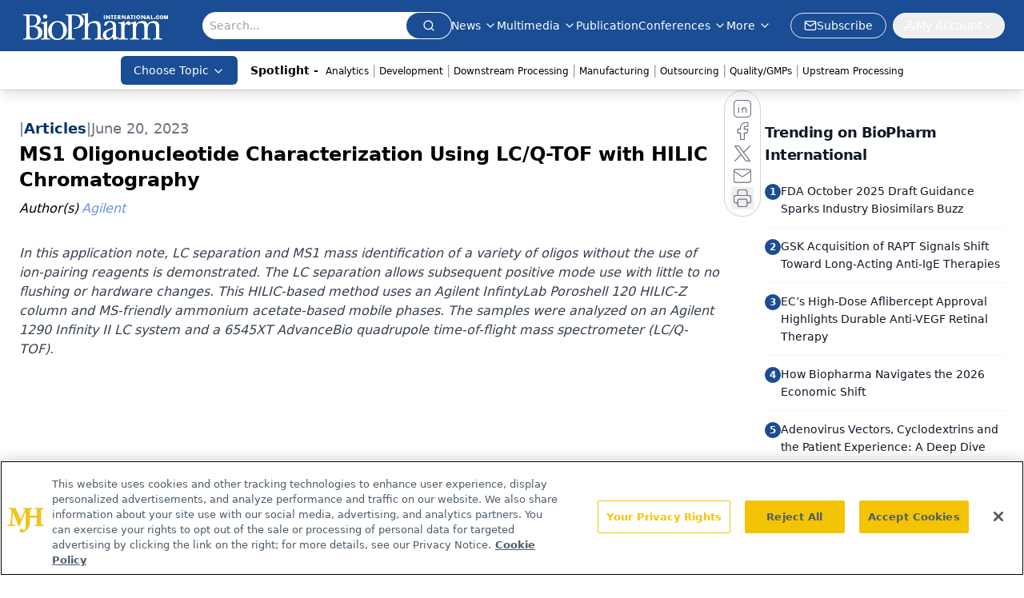

--- FILE ---
content_type: text/html; charset=utf-8
request_url: https://www.google.com/recaptcha/api2/aframe
body_size: 183
content:
<!DOCTYPE HTML><html><head><meta http-equiv="content-type" content="text/html; charset=UTF-8"></head><body><script nonce="vt0CUgpb8xbKGWjnl_7Xgg">/** Anti-fraud and anti-abuse applications only. See google.com/recaptcha */ try{var clients={'sodar':'https://pagead2.googlesyndication.com/pagead/sodar?'};window.addEventListener("message",function(a){try{if(a.source===window.parent){var b=JSON.parse(a.data);var c=clients[b['id']];if(c){var d=document.createElement('img');d.src=c+b['params']+'&rc='+(localStorage.getItem("rc::a")?sessionStorage.getItem("rc::b"):"");window.document.body.appendChild(d);sessionStorage.setItem("rc::e",parseInt(sessionStorage.getItem("rc::e")||0)+1);localStorage.setItem("rc::h",'1769029608586');}}}catch(b){}});window.parent.postMessage("_grecaptcha_ready", "*");}catch(b){}</script></body></html>

--- FILE ---
content_type: application/javascript
request_url: https://api.lightboxcdn.com/z9gd/43375/www.biopharminternational.com/jsonp/z?cb=1769029593964&dre=l&callback=jQuery112406684515215099187_1769029593944&_=1769029593945
body_size: 1023
content:
jQuery112406684515215099187_1769029593944({"response":"N4IgTghgdgJiBcA2AHAJnQFgDQgM4FcBjQgU11wQBcx8ScYIEQAjAcwCpmx2IAbAHwCCAB2G8SAUmaVOAW0652hZp3zsYvACQAGAHoArAH6z-ARgDMpgHTabNiQDdDMQwDNDwsAEtZEMAE8AZQB7V0oAdz8SABV.YRJ-ACVg5mDKCVxDMGcOEkNmZwBHdgAvfgAhXi8oAGsJQih1RWYIJQALJUJ2KH4AYTawYNlJSnzeHkJDCAhDVkN.fl9CAHlA-pIeNvzi5hcYGCVCnV1CcZhXTmEeGH4AETIaymDhKQ7JmC6YRuYvHjzCX6EAAe7GE-Rq6g2zC6XkMbTMtlMAFYrAB2eoHcKGQhqQgQ3iGfAePyULx8ACSMBIUFJri8hAgpOCjQg7mYJXUKggKkKUyUwmOMA6NSEonE9W4EFY.AAtCAcKwSMEEKBCMF8DSAgB9KAQYZMACqUC8lBIMAABIFKIyyPKQMNqMEtWqqQgkeYkThScMtSVmSQmIJht4GQB6AByJHCWoAmsEwDU7QDKP4mL1grx8LJmPgKDgvMImKZkFZUKZEFYK6ZUUn1Zr.M7gq74CADYFazTqtTKI3myBw4I7WASKwvMydXqAy3lm0x0OR2OoL2pyBlgAJDukqDdif6lvh-OUNrmoMkEOMHC8Rkm.DN8wATis98QqE9IF4zNHlFvU5lyHMNjaIgpg4CUBYuiuGDmGWSIgAAvl6FDwNWiD3toqD3ki94YPeqKIHBQA___","success":true,"dre":"l"});